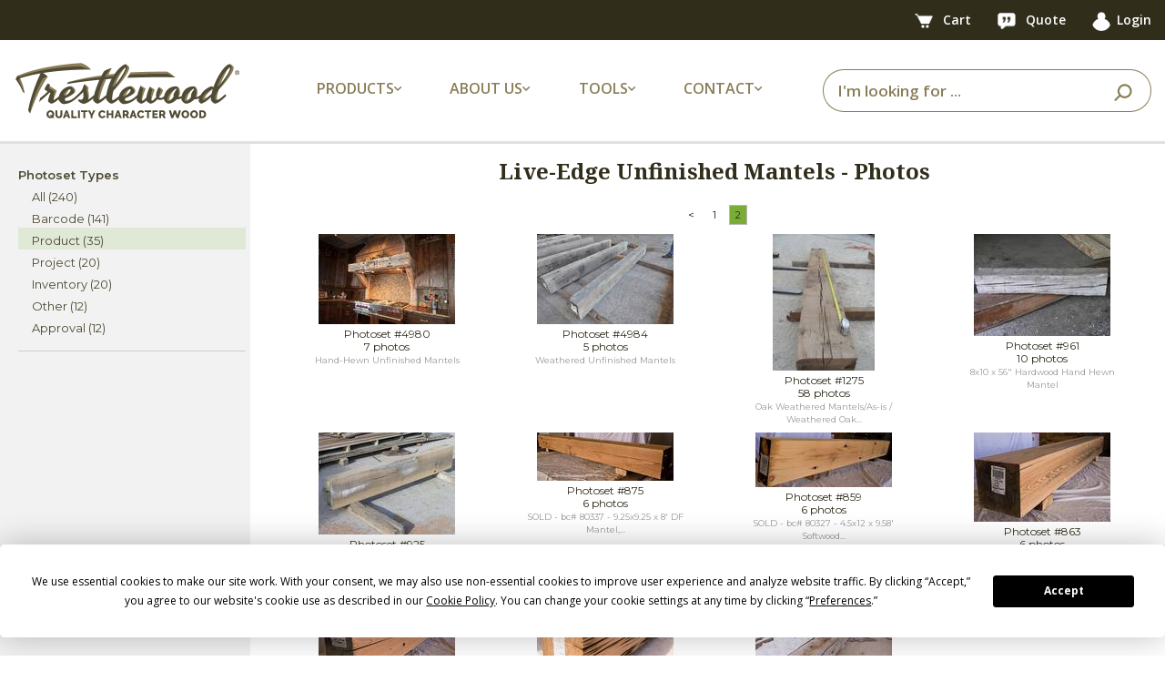

--- FILE ---
content_type: text/html;charset=utf-8
request_url: https://www.trestlewood.com/pageview/photos/?q=11600+11610+21600+21610+21620+31600+41600+61600+61602+61610+61612+61620+61650+71600+71602+71607+71610+71620+&id=1381&sort=2&pg=5&type=3
body_size: 5896
content:









	





	





<!DOCTYPE html>
<html lang="en">
<head>
<title>Live-Edge Unfinished Mantels  - Product photos</title>
<meta charset="utf-8">
<meta http-equiv="X-UA-Compatible" content="IE=edge">
<meta name="viewport" content="width=device-width, initial-scale=1,  maximum-scale=1.0, user-scalable=no ">
<meta name="description" content="  - Page 2" />
<meta name="keywords" content=" - Photos" />

<link rel="apple-touch-icon" sizes="180x180" href="/apple-touch-icon.png">
<link rel="icon" type="image/png" sizes="32x32" href="/favicon-32x32.png">
<link rel="icon" type="image/png" sizes="16x16" href="/favicon-16x16.png">
<link rel="manifest" href="/site.webmanifest">
<link rel="stylesheet" type="text/css" href="/css/bootstrap.min.css">
<link rel="stylesheet" href="




/dist/css/twstyle.4de14e1166.css">

<meta name="google-site-verification" content="BVdjPmDmgUu9-nimRqr6E70FYR-x9kvckj_PIDjOaGM" />
<script src="https://app.termly.io/resource-blocker/c251f70a-d317-42b9-9aac-4c01e171642b?autoBlock=on"></script>

<script src="/js/jquery-3.3.1.min.js"></script>

<link rel="stylesheet" type="text/css" href="/css/fontawesome-all.min.css">
<link href="https://fonts.googleapis.com/css2?family=Montserrat:wght@400;600&family=Noto+Serif:ital,wght@0,400;0,700;1,400&family=Open+Sans:wght@400;600;700&display=swap" rel="stylesheet">

<link rel="canonical" href="https://www.trestlewood.com/pageview/photos/?q=11600+11610+21600+21610+21620+31600+41600+61600+61602+61610+61612+61620+61650+71600+71602+71607+71610+71620+&id=1381" />
<link rel="stylesheet" href="https://cdnjs.cloudflare.com/ajax/libs/chosen/1.8.7/chosen.css"/>

<style>
.tab_item {
    background-color: #c7c7c7;
}
.activelink  {
        background-color: #7bac37;
    }
li.current {
    background-color:rgba(123, 172, 55, 0.5);
}
div.plh {
    line-height:1.2;
}
.sort_mobile_nav .left_nav_menu ul li {
    margin-top:10px;
    margin-bottom:10px;
}
.sort_mobile_nav .left_nav_menu ul li a{
    font-family: 'Open Sans', sans-serif;
    font-weight: 400;
}

</style>

<!-- Google tag (gtag.js) - Google Analytics 4 -->
<script async src="https://www.googletagmanager.com/gtag/js?id=G-GRMTRB76J9"></script>
<script>
  window.dataLayer = window.dataLayer || [];
  function gtag(){dataLayer.push(arguments);}
  gtag('js', new Date());

  gtag('config', 'G-GRMTRB76J9');
</script>
<!-- End Google Analytics -->

</head>
<body>
<div class="content_wrap">





<header>
    <nav class="top-bar navbar navbar-expand-lg">
        <div class="container">
            
                
                
                
            
            <div>
                <a href="/cart.html" class="tool-link">
                    <picture>
                        <source type="image/webp" srcset="https://d3dknzx2xk13op.cloudfront.net/icons/newCartIcon.webp">
                        <img src="https://d3dknzx2xk13op.cloudfront.net/icons/newCartIcon.png" width="47" height="38" alt="Cart"/>
                    </picture>
                    <span class="badge" id="cartBadge" style="display: none;">
                        
                    </span>
                    <span class="hide-on-mobile">Cart</span>
                </a>
                <a href="/quotelist.html" class="tool-link">
                    <picture>
                        <source type="image/webp" srcset="https://d3dknzx2xk13op.cloudfront.net/icons/quoteIcon.webp">
                        <img src="https://d3dknzx2xk13op.cloudfront.net/icons/quoteIcon.png" width="44" height="40" alt="Quote"/>
                    </picture>
                    <span class="badge" id="quoteBadge" style="display: none;">
                        
                    </span>
                    <span class="hide-on-mobile">Quote</span>
                </a>
                <a href="/login" class="tool-link"><img src="/img/icon/userIcon.png" width="31" height="32" alt="User"><span class="hide-on-mobile">Login</span></a>
                
            </div>
        </div>
    </nav>
    <!-- Main Navbar -->
    <nav class="main-nav navbar navbar-expand-lg">
        <div class="container">
            <!-- Logo -->
            <a class="navbar-brand" href="/">
                <picture>
                    <source type="image/webp" media="(min-width:991px)" srcset="https://d3dknzx2xk13op.cloudfront.net/icons/trestlewoodLogoMed.webp">
                    <source media="(min-width:991px)" srcset="https://d3dknzx2xk13op.cloudfront.net/icons/trestlewoodLogoMed.png">
                    <source type="image/webp" srcset="https://d3dknzx2xk13op.cloudfront.net/icons/trestlewoodLogoSmall.webp">
                    <img src="https://d3dknzx2xk13op.cloudfront.net/icons/trestlewoodLogoSmall.png" alt="Trestlewood Logo" class="img-fluid"/>
                </picture>
            </a>

            <!-- Dropdowns -->
            <ul class="main-menu-options navbar-nav">
                <li class="nav-item dropdown">
                    <a class="nav-link dropdown-toggle">
                        <span class="nav-label-with-icon">Products <i class="fas fa-chevron-down small-icon"></i></span>
                    </a>
                    <div class="dropdown-menu">
                        <a class="dropdown-item" href="/search/productlines/?q=&view=productselection&Product_Type=Siding&pr=0">Siding</a>
                        <a class="dropdown-item" href="/search/productlines/?q=&view=productselection&Product_Type=Lumber&pr=0&t=75">Lumber</a>
                        <a class="dropdown-item" href="/search/productlines/?q=&view=productselection&Product_Type=Timbers&pr=0">Timbers</a>
                        <a class="dropdown-item" href="/search/productlines/?q=&view=productselection&Product_Type=Flooring&pr=0">Flooring</a>
                        <a class="dropdown-item" href="/search/productlines/?q=&view=productselection&Product_Type=Mantels&pr=0">Mantels</a>
                        <a class="dropdown-item" href="/search/productlines/?q=&view=productselection&Product_Type=Lumber&pr=0&t=71">Accent Walls</a>
                        <a class="dropdown-item" href="/search/productlines/?q=&view=productselection&Product_Type=PergolasDecking&pr=0">Pergolas/Decking</a>
                        <a class="dropdown-item" href="/collection/">Product Collections</a>
                    </div>
                </li>
                <li class="nav-item dropdown">
                    <a class="nav-link dropdown-toggle">
                        <span class="nav-label-with-icon">About Us <i class="fas fa-chevron-down small-icon"></i></span>
                    </a>
                    <div class="dropdown-menu">
                        <a class="dropdown-item" href="/doc/3/about-trestlewood">About Trestlewood</a>
                        <a class="dropdown-item" href="/page/1020/trestlewood-story">Trestlewood Story</a>
                        <a class="dropdown-item" href="/product-showcase/">Product Showcase</a>
                    </div>
                </li>
                <li class="nav-item dropdown">
                    <a class="nav-link dropdown-toggle">
                        <span class="nav-label-with-icon">Tools <i class="fas fa-chevron-down small-icon"></i></span>
                    </a>
                    <div class="dropdown-menu">
                        <a class="dropdown-item" href="/flooring-coveragearea-calculator.html">Flooring Calculators</a>
                        <a class="dropdown-item" href="/timber-board-feet-calculator.html">Timber/Lumber Calculators</a>
                        <a class="dropdown-item" href="/siding-coveragearea-calculator.html">Siding Calculators</a>
                        <a class="dropdown-item" href="/express-products/">Express Products</a>
                        <a class="dropdown-item" href="/find-photoset.html">Find Photoset</a>
                        <a class="dropdown-item" href="/find-photo.html">Find Photo</a>
                        <a class="dropdown-item" href="/productspecsheets.html">Product Spec Sheets</a>
                    </div>
                </li>
                <li class="nav-item dropdown">
                    <a class="nav-link dropdown-toggle">
                        <span class="nav-label-with-icon">Contact <i class="fas fa-chevron-down small-icon"></i></span>
                    </a>
                    <div class="dropdown-menu">
                        <a class="dropdown-item" href="/ourcontactinfo.html">Contact Info</a>
                        <a class="dropdown-item" href="/contactus.html">Contact Us</a>
                        <a class="dropdown-item" href="/request-showcase.html">Request Product Showcase</a>
                        <a class="dropdown-item" href="/request-calendar.html">Request Calendar</a>
                        <a class="dropdown-item" href="/quoterequest.html">Request For Quote</a>
                        <a class="dropdown-item" href="/emailupdatessubscribe.html">Email Updates</a>
                    </div>
                </li>
            </ul>

            <form id="searchBar" class="form-inline search-form my-2 my-lg-0 ml-auto" action="/search/all-products/?Y=0">
                <span class="search-close-icon" onclick="closeSearchBar()">
                    <i class="fas fa-times"></i>
                </span>
                <div class="input-group ml-auto">
                    <input type="text" class="form-control" id="searchinlineform" name="q" placeholder="I'm looking for ..." value="" required>
                    <div class="input-group-append">
                        <button class="btn" type="submit">
                            <picture>
                                <source type="image/webp" srcset="https://d3dknzx2xk13op.cloudfront.net/icons/searchIcon.webp">
                                <img src="https://d3dknzx2xk13op.cloudfront.net/icons/searchIcon.png" width="39" height="37" alt="Search"/>
                            </picture>
                        </button>
                    </div>
                </div>
            </form>

            <div class="search-icon">
                <picture>
                    <source type="image/webp" srcset="https://d3dknzx2xk13op.cloudfront.net/icons/searchIcon.webp">
                    <img src="https://d3dknzx2xk13op.cloudfront.net/icons/searchIcon.png" width="39" height="37" alt="Search"/>
                </picture>
            </div>

            <div class="header_xs_item hamburger_container" id="hamburgerMain">
                <i class="fas fa-bars" style="color: #897e59; margin-left: 5px; cursor: pointer;"></i>
            </div>
        </div>
    </nav>
</header>
<div class="fs_menu_overlay"></div>
<div id="hamburgerMenuMain" class="hamburger_menu float-right">
    <div id="hamburgerCloseMain" class="hamburger_close text-right"><i class="fa fa-times" aria-hidden="true"></i></div>
    <div class="hamburger_menu_content text-right">
        <ul class="menu_top_nav">
            <li class="menu_item has-children">
                <a href="#">Products <i class="fa fa-angle-down"></i></a>
                <ul class="menu_selection">
                    <li><a href="/search/productlines/?q=&view=productselection&Product_Type=Siding&pr=0">Siding</a></li>
                    <li><a href="/search/productlines/?q=&view=productselection&Product_Type=Lumber&pr=0&t=75">Lumber</a></li>
                    <li><a href="/search/productlines/?q=&view=productselection&Product_Type=Timbers&pr=0">Timbers</a></li>
                    <li><a href="/search/productlines/?q=&view=productselection&Product_Type=Flooring&pr=0">Flooring</a></li>
                    <li><a href="/search/productlines/?q=&view=productselection&Product_Type=Mantels&pr=0">Mantels</a></li>
                    <li><a href="/search/productlines/?q=&view=productselection&Product_Type=Lumber&pr=0&t=71">Accent Walls</a></li>
                    <li><a href="/search/productlines/?q=&view=productselection&Product_Type=PergolasDecking&pr=0">Pergolas/Decking</a></li>
                    <li><a href="/collection/">Product Collections</a></li>
                </ul>
            </li>
            <li class="menu_item has-children">
                <a href="#">About Us <i class="fa fa-angle-down"></i></a>
                <ul class="menu_selection">
                    <li><a href="/doc/3/about-trestlewood">About Trestlewood</a></li>
                    <li><a href="/page/1020/trestlewood-story">Trestlewood Story</a></li>
                    <li><a href="/product-showcase/">Product Showcase</a></li>
                </ul>
            </li>
            <li class="menu_item has-children">
                <a href="#">Tools <i class="fa fa-angle-down"></i></a>
                <ul class="menu_selection">
                    <li><a href="/flooring-coveragearea-calculator.html">Flooring Calculators</a></li>
                    <li><a href="/timber-board-feet-calculator.html">Timber/Lumber Calculators</a></li>
                    <li><a href="/siding-coveragearea-calculator.html">Siding Calculators</a></li>
                    <li><a href="/express-products/">Express Products</a></li>
                    <li><a href="/find-photoset.html">Find Photoset</a></li>
                    <li><a href="/find-photo.html">Find Photo</a></li>
                    <li><a href="/productspecsheets.html">Product Spec Sheets</a></li>
                </ul>
            </li>
            <li class="menu_item has-children">
                <a href="#">Contact <i class="fa fa-angle-down"></i></a>
                <ul class="menu_selection">
                    <li><a href="/ourcontactinfo.html">Contact Info</a></li>
                    <li><a href="/contactus.html">Contact Us</a></li>
                    <li><a href="/request-showcase.html">Request Product Showcase</a></li>
                    <li><a href="/request-calendar.html">Request Calendar</a></li>
                    <li><a href="/quoterequest.html">Request For Quote</a></li>
                    <li><a href="/emailupdatessubscribe.html">Email Updates</a></li>
                </ul>
            </li>
        </ul>
    </div>
</div>



<div style="clear:both;"></div>


<div class="content_outer container_fluid d-lg-none">
    <div class="container">
        <div class="flex-sm-column d-lg-flex flex-lg-row">
            <div class="tab_area tab_area_left">
                <ul class="left_mobile_select flex-row">
                    <li class="">
                        <a href="#" id="filter_criteria">
                            Filters
                            <i class="fa fa-angle-down float-right"></i>
                        </a>
                    </li>
                    
                </ul>
                <div class="flex-column left_mobile_nav criteria_mobile_nav" >
                    <div class="left_nav_menu">
                        <ul id="mobilm">
                            <li><a>Photoset Types</a><ul>
                                
                                    <li class="">
                                    
                                    
                                        <a href='/pageview/photos/?q=11600+11610+21600+21610+21620+31600+41600+61600+61602+61610+61612+61620+61650+71600+71602+71607+71610+71620+&id=1381&sort=2&pg=5'>All&nbsp;(240)</a>
                                    
                                    
                                    
                                    </li>
                                
                                    <li class="">
                                    
                                    
                                    
                                        <a href='/pageview/photos/?q=11600+11610+21600+21610+21620+31600+41600+61600+61602+61610+61612+61620+61650+71600+71602+71607+71610+71620+&id=1381&sort=2&pg=5&type=2'>Barcode&nbsp;(141)</a>
                                    
                                    
                                    </li>
                                
                                    <li class="current">
                                    
                                    
                                    
                                        <a href='/pageview/photos/?q=11600+11610+21600+21610+21620+31600+41600+61600+61602+61610+61612+61620+61650+71600+71602+71607+71610+71620+&id=1381&sort=2&pg=5&type=3'>Product&nbsp;(35)</a>
                                    
                                    
                                    </li>
                                
                                    <li class="">
                                    
                                    
                                    
                                        <a href='/pageview/photos/?q=11600+11610+21600+21610+21620+31600+41600+61600+61602+61610+61612+61620+61650+71600+71602+71607+71610+71620+&id=1381&sort=2&pg=5&type=1'>Project&nbsp;(20)</a>
                                    
                                    
                                    </li>
                                
                                    <li class="">
                                    
                                    
                                    
                                        <a href='/pageview/photos/?q=11600+11610+21600+21610+21620+31600+41600+61600+61602+61610+61612+61620+61650+71600+71602+71607+71610+71620+&id=1381&sort=2&pg=5&type=9'>Inventory&nbsp;(20)</a>
                                    
                                    
                                    </li>
                                
                                    <li class="">
                                    
                                    
                                    
                                        <a href='/pageview/photos/?q=11600+11610+21600+21610+21620+31600+41600+61600+61602+61610+61612+61620+61650+71600+71602+71607+71610+71620+&id=1381&sort=2&pg=5&type=7'>Other&nbsp;(12)</a>
                                    
                                    
                                    </li>
                                
                                    <li class="">
                                    
                                    
                                    
                                        <a href='/pageview/photos/?q=11600+11610+21600+21610+21620+31600+41600+61600+61602+61610+61612+61620+61650+71600+71602+71607+71610+71620+&id=1381&sort=2&pg=5&type=8'>Approval&nbsp;(12)</a>
                                    
                                    
                                    </li>
                                
                            </ul>
                            </li>

                        </ul>
                    </div>
                </div>
                <div class="flex-column left_mobile_nav sort_mobile_nav">
                    <div class="left_nav_menu">
                        <ul><li ><a href="?q=11600+11610+21600+21610+21620+31600+41600+61600+61602+61610+61612+61620+61650+71600+71602+71607+71610+71620+&id=1381&pg=5&type=3&sort=1">Relevance</a></li>
                            <li class="current"><a href="?q=11600+11610+21600+21610+21620+31600+41600+61600+61602+61610+61612+61620+61650+71600+71602+71607+71610+71620+&id=1381&pg=5&type=3&sort=2">Rating</a></li>
                            <li ><a href="?q=11600+11610+21600+21610+21620+31600+41600+61600+61602+61610+61612+61620+61650+71600+71602+71607+71610+71620+&id=1381&pg=5&type=3&sort=3">Date</a></li>
                        </ul>
                    </div>
                </div>
                <div class="flex-column left_mobile_nav tools_mobile_nav">
                    <div class="left_nav_menu left_tool_menu"><ul></ul>
                    </div>
                </div>
            </div>
        </div>
    </div>
</div>
<div class="full_width_container">
    <div class="container content_container d-flex" style="position: relative;">
        <div class="left_nav text-left" >
            <div class="left_nav_menu">
                <ul id="lm">
<!--                <li><a>Photoset Types</a><ul><li><a href="/browse/photos/?q=11600 11610 21600 21610 21620 31600 41600 61600 61602 61610 61612 61620 61650 71600 71602 71607 71610 71620 ">all (240)</a></li><li><a href="/browse/photos/?q=11600 11610 21600 21610 21620 31600 41600 61600 61602 61610 61612 61620 61650 71600 71602 71607 71610 71620 &type=2">Barcode (141)</a></li><li class='current'><a href="/browse/photos/?q=11600 11610 21600 21610 21620 31600 41600 61600 61602 61610 61612 61620 61650 71600 71602 71607 71610 71620 &type=3">Product (35)</a></li><li><a href="/browse/photos/?q=11600 11610 21600 21610 21620 31600 41600 61600 61602 61610 61612 61620 61650 71600 71602 71607 71610 71620 &type=1">Project (20)</a></li><li><a href="/browse/photos/?q=11600 11610 21600 21610 21620 31600 41600 61600 61602 61610 61612 61620 61650 71600 71602 71607 71610 71620 &type=9">Inventory (20)</a></li><li><a href="/browse/photos/?q=11600 11610 21600 21610 21620 31600 41600 61600 61602 61610 61612 61620 61650 71600 71602 71607 71610 71620 &type=7">Other (12)</a></li><li><a href="/browse/photos/?q=11600 11610 21600 21610 21620 31600 41600 61600 61602 61610 61612 61620 61650 71600 71602 71607 71610 71620 &type=8">Approval (12)</a></li></ul></li> -->
                <li><a>Photoset Types</a><ul>
                    
                        <li class="">
                        
                        
                            <a href='/pageview/photos/?q=11600+11610+21600+21610+21620+31600+41600+61600+61602+61610+61612+61620+61650+71600+71602+71607+71610+71620+&id=1381&sort=2&pg=5'>All&nbsp;(240)</a>
                        
                        
                        
                        </li>
                    
                        <li class="">
                        
                        
                        
                            <a href='/pageview/photos/?q=11600+11610+21600+21610+21620+31600+41600+61600+61602+61610+61612+61620+61650+71600+71602+71607+71610+71620+&id=1381&sort=2&pg=5&type=2'>Barcode&nbsp;(141)</a>
                        
                        
                        </li>
                    
                        <li class="current">
                        
                        
                        
                            <a href='/pageview/photos/?q=11600+11610+21600+21610+21620+31600+41600+61600+61602+61610+61612+61620+61650+71600+71602+71607+71610+71620+&id=1381&sort=2&pg=5&type=3'>Product&nbsp;(35)</a>
                        
                        
                        </li>
                    
                        <li class="">
                        
                        
                        
                            <a href='/pageview/photos/?q=11600+11610+21600+21610+21620+31600+41600+61600+61602+61610+61612+61620+61650+71600+71602+71607+71610+71620+&id=1381&sort=2&pg=5&type=1'>Project&nbsp;(20)</a>
                        
                        
                        </li>
                    
                        <li class="">
                        
                        
                        
                            <a href='/pageview/photos/?q=11600+11610+21600+21610+21620+31600+41600+61600+61602+61610+61612+61620+61650+71600+71602+71607+71610+71620+&id=1381&sort=2&pg=5&type=9'>Inventory&nbsp;(20)</a>
                        
                        
                        </li>
                    
                        <li class="">
                        
                        
                        
                            <a href='/pageview/photos/?q=11600+11610+21600+21610+21620+31600+41600+61600+61602+61610+61612+61620+61650+71600+71602+71607+71610+71620+&id=1381&sort=2&pg=5&type=7'>Other&nbsp;(12)</a>
                        
                        
                        </li>
                    
                        <li class="">
                        
                        
                        
                            <a href='/pageview/photos/?q=11600+11610+21600+21610+21620+31600+41600+61600+61602+61610+61612+61620+61650+71600+71602+71607+71610+71620+&id=1381&sort=2&pg=5&type=8'>Approval&nbsp;(12)</a>
                        
                        
                        </li>
                    
                </ul>
                </li>
                
                </ul>
            </div>
        </div>
        <div class="search_results content_body">
            <h2 class="my-3 text-center">Live-Edge Unfinished Mantels - Photos</h2>
            
            <div style="clear: both; text-align: center; padding-top: 5px; padding-bottom:10px;">
            




    
        <span class="pgItem"><a href="/pageview/photos/?q=11600+11610+21600+21610+21620+31600+41600+61600+61602+61610+61612+61620+61650+71600+71602+71607+71610+71620+&id=1381&sort=2&pg=0&type=3">&lt;</a></span>
    
    
    
    
        
            
            
                <span class="pgItem"><a href="/pageview/photos/?q=11600+11610+21600+21610+21620+31600+41600+61600+61602+61610+61612+61620+61650+71600+71602+71607+71610+71620+&id=1381&sort=2&pg=0&type=3">1</a></span>
            
        
    
        
            
                <span class="pgItemCurr">2</span>
            
            
        
    
    
    
    

            </div>
            
            <div class="photos row" style="clear:both;">
            
                <div class="col-6 col-md-3 thumb-div mb-2" style="font-size:12px;">
                    
                    
                        <div class="mb-1"><a href="/photoset/4980/hand-hewn-unfinished-mantels"/><img src="/image/150/27411/" alt="Hand-Hewn Unfinished Mantels" title="Hand-Hewn Unfinished Mantels" /></a>
                        </div>
                        <div class="plh">
                        
                        Photoset #4980 
                        </div>
                        <div class="plh">7 photos </div>
                        <div class="px-4 psdesc plh" id="psdesc_4980"><span class="n">Hand-Hewn Unfinished Mantels</span></div>
                    
                    
                    
                    
                </div>

            
                <div class="col-6 col-md-3 thumb-div mb-2" style="font-size:12px;">
                    
                    
                        <div class="mb-1"><a href="/photoset/4984/weathered-unfinished-mantels"/><img src="/image/150/27253/" alt="Weathered Unfinished Mantels" title="Weathered Unfinished Mantels" /></a>
                        </div>
                        <div class="plh">
                        
                        Photoset #4984 
                        </div>
                        <div class="plh">5 photos </div>
                        <div class="px-4 psdesc plh" id="psdesc_4984"><span class="n">Weathered Unfinished Mantels</span></div>
                    
                    
                    
                    
                </div>

            
                <div class="col-6 col-md-3 thumb-div mb-2" style="font-size:12px;">
                    
                    
                        <div class="mb-1"><a href="/photoset/1275/oak-weathered-mantels-as-is---weathered-oak-mantels-for-approval-examples"/><img src="/image/150/10816/" alt="Oak Weathered Mantels/As-is / Weathered Oak Mantels for approval/examples" title="Oak Weathered Mantels/As-is / Weathered Oak Mantels for approval/examples" /></a>
                        </div>
                        <div class="plh">
                        
                        Photoset #1275 
                        </div>
                        <div class="plh">58 photos </div>
                        <div class="px-4 psdesc plh" id="psdesc_1275"><span class="n">Oak Weathered Mantels/As-is / Weathered Oak Mantels for approval/examples</span></div>
                    
                    
                    
                    
                </div>

            
                <div class="col-6 col-md-3 thumb-div mb-2" style="font-size:12px;">
                    
                    
                        <div class="mb-1"><a href="/photoset/961/8x10-x-56-hardwood-hand-hewn-mantel"/><img src="/image/150/8288/" alt="8x10 x 56&#034; Hardwood Hand Hewn Mantel" title="8x10 x 56&#034; Hardwood Hand Hewn Mantel" /></a>
                        </div>
                        <div class="plh">
                        
                        Photoset #961 
                        </div>
                        <div class="plh">10 photos </div>
                        <div class="px-4 psdesc plh" id="psdesc_961"><span class="n">8x10 x 56" Hardwood Hand Hewn Mantel</span></div>
                    
                    
                    
                    
                </div>

            
                <div class="col-6 col-md-3 thumb-div mb-2" style="font-size:12px;">
                    
                    
                        <div class="mb-1"><a href="/photoset/925/skim-sawn-planed-oak-timber---mantel-option"/><img src="/image/150/8062/" alt="Skim Sawn Planed Oak Timber / Mantel Option" title="Skim Sawn Planed Oak Timber / Mantel Option" /></a>
                        </div>
                        <div class="plh">
                        
                        Photoset #925 
                        </div>
                        <div class="plh">11 photos </div>
                        <div class="px-4 psdesc plh" id="psdesc_925"><span class="n">Skim Sawn Planed Oak Timber / Mantel Option</span></div>
                    
                    
                    
                    
                </div>

            
                <div class="col-6 col-md-3 thumb-div mb-2" style="font-size:12px;">
                    
                    
                        <div class="mb-1"><a href="/photoset/875/sold-bc--80337-9-25x9-25-x-8--df-mantel--as-is-57-04-bf"/><img src="/image/150/7644/" alt="SOLD - bc# 80337 - 9.25x9.25 x 8&#039; DF Mantel, As-Is - 57.04 bf" title="SOLD - bc# 80337 - 9.25x9.25 x 8&#039; DF Mantel, As-Is - 57.04 bf" /></a>
                        </div>
                        <div class="plh">
                        
                        Photoset #875 
                        </div>
                        <div class="plh">6 photos </div>
                        <div class="px-4 psdesc plh" id="psdesc_875"><span class="n">SOLD - bc# 80337 - 9.25x9.25 x 8' DF Mantel, As-Is - 57.04 bf</span></div>
                    
                    
                    
                    
                </div>

            
                <div class="col-6 col-md-3 thumb-div mb-2" style="font-size:12px;">
                    
                    
                        <div class="mb-1"><a href="/photoset/859/sold-bc--80327-4-5x12-x-9-58--softwood-mantel--as-is-43-11-bf"/><img src="/image/150/7537/" alt="SOLD - bc# 80327 - 4.5x12 x 9.58&#039; Softwood Mantel, As-Is - 43.11 bf" title="SOLD - bc# 80327 - 4.5x12 x 9.58&#039; Softwood Mantel, As-Is - 43.11 bf" /></a>
                        </div>
                        <div class="plh">
                        
                        Photoset #859 
                        </div>
                        <div class="plh">6 photos </div>
                        <div class="px-4 psdesc plh" id="psdesc_859"><span class="n">SOLD - bc# 80327 - 4.5x12 x 9.58' Softwood Mantel, As-Is - 43.11 bf</span></div>
                    
                    
                    
                    
                </div>

            
                <div class="col-6 col-md-3 thumb-div mb-2" style="font-size:12px;">
                    
                    
                        <div class="mb-1"><a href="/photoset/863/sold-bc--80324-9-87x9-62-x-7-75--twii-mantel--as-is-61-32-bf"/><img src="/image/150/7559/" alt="SOLD - bc# 80324 - 9.87x9.62 x 7.75&#039; TWII Mantel, As-Is - 61.32 bf" title="SOLD - bc# 80324 - 9.87x9.62 x 7.75&#039; TWII Mantel, As-Is - 61.32 bf" /></a>
                        </div>
                        <div class="plh">
                        
                        Photoset #863 
                        </div>
                        <div class="plh">6 photos </div>
                        <div class="px-4 psdesc plh" id="psdesc_863"><span class="n">SOLD - bc# 80324 - 9.87x9.62 x 7.75' TWII Mantel, As-Is - 61.32 bf</span></div>
                    
                    
                    
                    
                </div>

            
                <div class="col-6 col-md-3 thumb-div mb-2" style="font-size:12px;">
                    
                    
                        <div class="mb-1"><a href="/photoset/860/bc--80326-6x14-x-9-42--reclaimed-df-resawn-mantel--unfinished-65-94-bf-6-x-14-x-113-df-s4s"/><img src="/image/150/7543/" alt="bc# 80326 - 6x14 x 9.42&#039; Reclaimed DF Resawn Mantel, Unfinished - 65.94 bf - 6 x 14 x 113&#034; DF S4S" title="bc# 80326 - 6x14 x 9.42&#039; Reclaimed DF Resawn Mantel, Unfinished - 65.94 bf - 6 x 14 x 113&#034; DF S4S" /></a>
                        </div>
                        <div class="plh">
                        
                        Photoset #860 
                        </div>
                        <div class="plh">5 photos </div>
                        <div class="px-4 psdesc plh" id="psdesc_860"><span class="n">bc# 80326 - 6x14 x 9.42' Reclaimed DF Resawn Mantel, Unfinished - 65.94 bf - 6 x 14 x 113" DF S4S</span></div>
                    
                    
                    
                    
                </div>

            
                <div class="col-6 col-md-3 thumb-div mb-2" style="font-size:12px;">
                    
                    
                        <div class="mb-1"><a href="/photoset/853/11-25x11-25-x-3-5--reclaimed-df-resawn-mantel--unfinished-36-91-bf"/><img src="/image/150/7505/" alt="11.25x11.25 x 3.5&#039; Reclaimed DF Resawn Mantel, Unfinished - 36.91 bf" title="11.25x11.25 x 3.5&#039; Reclaimed DF Resawn Mantel, Unfinished - 36.91 bf" /></a>
                        </div>
                        <div class="plh">
                        
                        Photoset #853 
                        </div>
                        <div class="plh">5 photos </div>
                        <div class="px-4 psdesc plh" id="psdesc_853"><span class="n">11.25x11.25 x 3.5' Reclaimed DF Resawn Mantel, Unfinished - 36.91 bf</span></div>
                    
                    
                    
                    
                </div>

            
                <div class="col-6 col-md-3 thumb-div mb-2" style="font-size:12px;">
                    
                    
                        <div class="mb-1"><a href="/photoset/608/mantel-pieces"/><img src="/image/150/5505/" alt="Mantel Pieces" title="Mantel Pieces" /></a>
                        </div>
                        <div class="plh">
                        
                        Photoset #608 
                        </div>
                        <div class="plh">4 photos </div>
                        <div class="px-4 psdesc plh" id="psdesc_608"><span class="n">Mantel Pieces</span></div>
                    
                    
                    
                    
                </div>

            
            </div>
            <div style="clear: both; text-align: center; padding-top: 10px; padding-bottom: 40px;">
            




    
        <span class="pgItem"><a href="/pageview/photos/?q=11600+11610+21600+21610+21620+31600+41600+61600+61602+61610+61612+61620+61650+71600+71602+71607+71610+71620+&id=1381&sort=2&pg=0&type=3">&lt;</a></span>
    
    
    
    
        
            
            
                <span class="pgItem"><a href="/pageview/photos/?q=11600+11610+21600+21610+21620+31600+41600+61600+61602+61610+61612+61620+61650+71600+71602+71607+71610+71620+&id=1381&sort=2&pg=0&type=3">1</a></span>
            
        
    
        
            
                <span class="pgItemCurr">2</span>
            
            
        
    
    
    
    

            </div>
            
        </div>
</div>
</div>
<footer>
  <div class="main-footer">
    <div class="container">
      <div class="row">
        <!-- Column 1: Logo and Text -->
        <div class="col-12 col-md-4 footer-column">
          <picture>
            <source type="image/webp" srcset="https://d3dknzx2xk13op.cloudfront.net/icons/footerLogo.webp">
            <img class="footer-logo" src="https://d3dknzx2xk13op.cloudfront.net/icons/footerLogo.png" width="493" height="122" alt="Trestlewood Logo"/>
          </picture>
          <p class="footer-text">We love reclaimed and other character wood. We also love the challenge of making it as easy as possible for you to find just the right character wood for your project. This is what trestlewood.com is all about.</p>
        </div>
        <!-- Column 2: Mailing Address -->
        <div class="col-12 col-md-2 footer-column">
          <h3 class="footer-header">MAILING ADDRESS</h3>
          <p class="footer-info">
            Trestlewood<br>
            PO Box 1050<br>
            Pleasant Grove, UT 84062<br><br>
          </p>
          <h3 class="footer-header">PHONE</h3>
          <p class="footer-info">
            Toll Free: 877.375.2779
          </p>
        </div>
        <!-- Column 3: Quick Links -->
        <div class="col-12 col-md-2 footer-column">
          <h3 class="footer-header">QUICK LINKS</h3>
          <ul class="footer-links">
            <li><a href="/rfq.html">Request for Quote</a></li>
            <li><a href="/request-showcase.html">Request Showcase</a></li>
            <li><a href="/contactus.html">Contact Us</a></li>
            <li><a href="/ourcontactinfo.html">Contact Info</a></li>
            <li><a href="/doc/3/about-trestlewood/">About Trestlewood</a></li>
          </ul>
        </div>
        <!-- Column 4: Follow Us -->
        <div class="col-12 col-md-4 footer-column">
          <h3 class="footer-header">FOLLOW US</h3>
          <div class="social-icons">
            <a href="https://www.instagram.com/trestlewoodofficial/" target="_blank">
              <picture>
                <source type="image/webp" srcset="https://d3dknzx2xk13op.cloudfront.net/icons/instagramIcon.webp">
                <img src="https://d3dknzx2xk13op.cloudfront.net/icons/instagramIcon.png" alt="Instagram"/>
              </picture>
            </a>
            <a href="https://www.facebook.com/trestlewood" target="_blank">
              <picture>
                <source type="image/webp" srcset="https://d3dknzx2xk13op.cloudfront.net/icons/facebookIcon.webp">
                <img src="https://d3dknzx2xk13op.cloudfront.net/icons/facebookIcon.png" alt="Facebook"/>
              </picture>
            </a>
            <a href="https://pinterest.com/trestlewood/" target="_blank">
              <picture>
                <source type="image/webp" srcset="https://d3dknzx2xk13op.cloudfront.net/icons/pinterestIcon.webp">
                <img src="https://d3dknzx2xk13op.cloudfront.net/icons/pinterestIcon.png" alt="Pinterest"/>
              </picture>
            </a>
            <a href="https://www.youtube.com/trestlewood1" target="_blank">
              <picture>
                <source type="image/webp" srcset="https://d3dknzx2xk13op.cloudfront.net/icons/youtubeIcon.webp">
                <img src="https://d3dknzx2xk13op.cloudfront.net/icons/youtubeIcon.png" alt="YouTube"/>
              </picture>
            </a>
            <a href="https://www.houzz.com/pro/trestlewood" target="_blank">
              <picture>
                <source type="image/webp" srcset="https://d3dknzx2xk13op.cloudfront.net/icons/houzzIcon.webp">
                <img src="https://d3dknzx2xk13op.cloudfront.net/icons/houzzIcon.png" alt="Houzz"/>
              </picture>
            </a>
          </div>
        </div>
      </div>
    </div>
  </div>
  <div class="sub-footer">
    <div class="container">
      <div class="sub-footer-content">
        <p class="copyright">Copyright&nbsp;&copy;&nbsp;2012-2025 Trestlewood. All rights reserved.&nbsp;</p>
        <div class="sub-footer-links"><a href="#" class="termly-display-preferences">Cookie Consent Preferences</a>&nbsp;|&nbsp;<a href="/doc/481/trestlewood-privacy-policy/">Privacy Policy</a>&nbsp;|&nbsp;<a href="/doc/2/trestlewood-product-liability-and-return-policy/">Product Liability & Return Policy</a></div>
      </div>
    </div>
  </div>
</footer>

<script src="/js/popper.js" defer></script>
<script src="/js/bootstrap.min.js" defer></script>
<script src="




/dist/js/globalNew.35311bcccf.js" defer></script>
<script src="




/dist/js/leftnav.1ad1d8aa73.js" defer></script>

<!--- javascript -->
<script src="




/dist/js/reqparams.fa76f0cf6b.js"></script>
<script src="




/dist/js/searchresultscount.238fd81453.js"></script>

<script>
$().ready(function(){
	$(".psdesc").each(function(i) {
		var s_ = $(this).find("span").html();
		if (s_.length > 50) {
			s_ = s_.substr(0, 49);
			s_ = s_.substr(0, s_.lastIndexOf(' '));
			$(this).find("span").html(s_ + '...');
		}
	});

	$(".pdesc").each(function(i) {
		var s_ = $(this).find("span").html();
		if (s_.length > 50) {
			s_ = s_.substr(0, 49);
			s_ = s_.substr(0, s_.lastIndexOf(' '));
			$(this).find("span").html(s_ + '...');
		}
	});

    $(".topsubmenu").scrollLeft(100);
    $(".topsubmenu").scrollLeft(100);
});
</script>


</body>
</html>

--- FILE ---
content_type: application/javascript
request_url: https://www.trestlewood.com/dist/js/reqparams.fa76f0cf6b.js
body_size: 98
content:
$.extend({getReqParams:function(){for(var n=[],e,t=window.location.href.slice(window.location.href.indexOf("?")+1).split("&"),a=0;a<t.length;a++)e=t[a].split("="),n[e[0]]?n[e[0]]&&typeof n[e[0]]=="string"?(n[e[0]]=[n[e[0]]],n[e[0]].push(e[1])):typeof n[e[0]]=="function"||n[e[0]].push(e[1]):n[e[0]]=e[1];return n},getReqParam:function(n){return $.getReqParams()[n]},getParam:function(n){for(var e=[],t,a=window.location.href.slice(window.location.href.indexOf("?")+1).split("&"),r=0;r<a.length;r++)t=a[r].split("="),t[0]==n&&e.push(t[1]);return e}});
